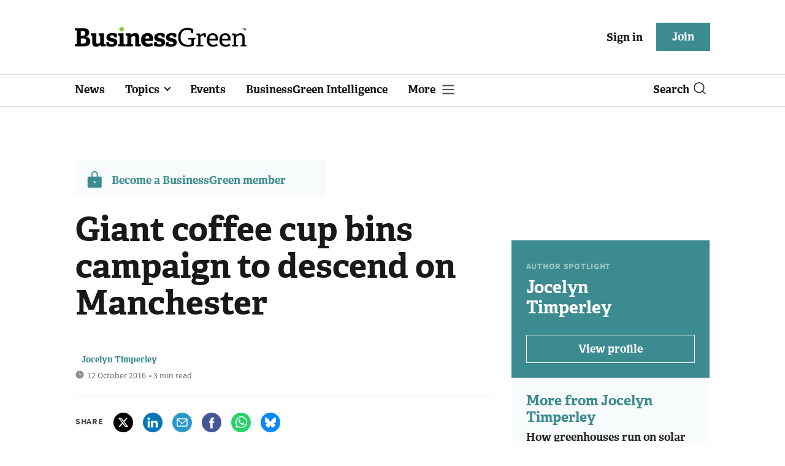

--- FILE ---
content_type: text/html; charset=utf-8
request_url: https://www.businessgreen.com/get_remote_component?id=4a751042-5670-9e34-bab5-e815fe7a79cc
body_size: 1212
content:
<!-- Component :: most_read_right--> 
  <div class="common-full-block ranked-articles-list single-col ">
    <div class="common-header-content">
      <div class="common-header">
        Most read
      </div>
    </div>
    <div class="row most-ranked-block">
        <div class="most-ranked-content col-lg-12 col-md-6 col-sm-6">
          <div class="most-ranked-left">01</div>
          <div class="most-ranked-right">
            <h4>    <a title="&#39;Misleading&#39;: Institute of Economic Affairs faces calls to withdraw controversial report on net zero costs" class="lock" href="/news/4524262/misleading-institute-economic-affairs-calls-withdraw-controversial-report-net-zero-costs">&#39;Misleading&#39;: Institute of Economic Affairs faces calls to withdraw controversial report on net zero costs</a>
</h4>
            <div class="published">
                15 January 2026


 •
              6 min read
            </div>
          </div>
        </div>
        <div class="most-ranked-content col-lg-12 col-md-6 col-sm-6">
          <div class="most-ranked-left">02</div>
          <div class="most-ranked-right">
            <h4>    <a title="WWF: Extreme weather costs and &#39;protection gap&#39; undermining insurance sector" class="lock" href="/news/4524226/wwf-extreme-weather-costs-protection-gap-undermining-insurance-sector">WWF: Extreme weather costs and &#39;protection gap&#39; undermining insurance sector</a>
</h4>
            <div class="published">
                15 January 2026


 •
              4 min read
            </div>
          </div>
        </div>
        <div class="most-ranked-content col-lg-12 col-md-6 col-sm-6">
          <div class="most-ranked-left">03</div>
          <div class="most-ranked-right">
            <h4>    <a title="Report: AI showing &#39;promising&#39; potential to tackle UK decarbonisation challenges" class="lock" href="/news/4524195/report-ai-promising-potential-tackle-uk-decarbonisation-challenges">Report: AI showing &#39;promising&#39; potential to tackle UK decarbonisation challenges</a>
</h4>
            <div class="published">
                15 January 2026


 •
              5 min read
            </div>
          </div>
        </div>
        <div class="most-ranked-content col-lg-12 col-md-6 col-sm-6">
          <div class="most-ranked-left">04</div>
          <div class="most-ranked-right">
            <h4>    <a title=" Octopus Energy expands &#39;Zero Bills&#39; homes initiative to Scotland" class="lock" href="/news/4524240/octopus-energy-expands-zero-bills-homes-initiative-scotland"> Octopus Energy expands &#39;Zero Bills&#39; homes initiative to Scotland</a>
</h4>
            <div class="published">
                15 January 2026


 •
              2 min read
            </div>
          </div>
        </div>
        <div class="most-ranked-content col-lg-12 col-md-6 col-sm-6">
          <div class="most-ranked-left">05</div>
          <div class="most-ranked-right">
            <h4>    <a title="&#39;Slowing momentum&#39;: McKinsey warns global clean energy goals at risk" class="lock" href="/news/4524229/slowing-momentum-mckinsey-warns-global-clean-energy-goals-risk">&#39;Slowing momentum&#39;: McKinsey warns global clean energy goals at risk</a>
</h4>
            <div class="published">
                15 January 2026


 •
              4 min read
            </div>
          </div>
        </div>
    </div>
  </div>

